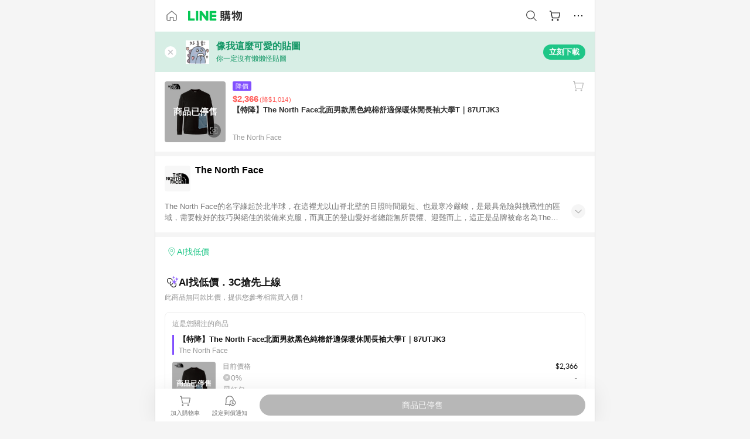

--- FILE ---
content_type: text/html;charset=utf-8
request_url: https://buy.line.me/product/910497/9522759
body_size: 14614
content:
<!DOCTYPE html><html  lang="zh-Hant" class="chrome"><head><meta charset="utf-8">
<meta name="viewport" content="width=device-width, initial-scale=1.0, maximum-scale=1.0, user-scalable=0, viewport-fit=cover">
<title>【特降】The North Face北面男款黑色純棉舒適保暖休閒長袖大學T｜87UTJK3推薦 | The North Face | LINE購物</title>
<link rel="preconnect" href="https://shopping.line-scdn.net">
<link rel="preconnect" href="https://obs.line-scdn.net">
<link rel="preconnect" href="https://buy-obs.line-scdn.net">
<link integrity="sha384-KDrliDC859zAzGCEdJJOgJ9ZBLc/xsjpJaWuY1hg9T1XZleMC1cNJhE2IhBPLxBl" rel="stylesheet" href="/assets/style.Dys5n7vO.css" crossorigin>
<link rel="preload" as="image" href="https://shopping.line-scdn.net/0h6A7xGXpjaW4KAXl0U9QWOVRcdR9idzB5dTlzTH1EKQx8MGZHNSJ6dkpmdQ4kY2ZTNAclc3B9Pw54QS1DaQcuY11qNz9CRnRqfQ9gYElmaQ5sTSxTfRd6WEoAcQ/w360">
<link integrity="sha384-iHGR7gARp2H7pCIAKPZ0YUbQnyHPVEQ9SJHLVM3v2+uzEgd9cSX9JjKkSOZrn7Dr" rel="modulepreload" as="script" crossorigin href="/assets/BI7Vy_pZ.js">
<link integrity="sha384-Ys1YGm9mu2qMzDZ859ZCksn7zbIkSeSI4D0vRK9/90Ihn0RvBEn0pDs8DStUE2Gh" rel="modulepreload" as="script" crossorigin href="/assets/Do4F0-NG.js">
<link integrity="sha384-MA5RdR9GvgRYad/CNZVaz2rqFjzn7YdSV+7h3M61NIgOmOZ17w7X1L+eZV3XmRzT" rel="modulepreload" as="script" crossorigin href="/assets/B07HPJeG.js">
<link integrity="sha384-MvXLyXHMOxwSrk/P1o/naPZMVrvEVQUrpuAaYM3SHrJPDa+cIuBhlOelZP4f89CX" rel="modulepreload" as="script" crossorigin href="/assets/BWNwemZE.js">
<link integrity="sha384-agcmZ5a0j5ZSHhaq9krhfCTCmhS1qv7Knqz/+ZIWAVzQCH+1A2HQYM1j76e9gjqp" rel="modulepreload" as="script" crossorigin href="/assets/CiUtDM5v.js">
<link integrity="sha384-3zjm11f7y9DTwGatl0Q16BLolzSUiHgWDsfQy0jxDRHNixNO9zDFLvH4KJfTvnLR" rel="modulepreload" as="script" crossorigin href="/assets/CiL_mgIt.js">
<link integrity="sha384-NCu5NGUjB5yXGSGe3zhSGQXON12M+hPZ7Grf/3SsRyahEF3jTx7KxuQ9jT+lRnGt" rel="modulepreload" as="script" crossorigin href="/assets/DPhfCF5K.js">
<link integrity="sha384-SmBwRayIFOtCNETAs64AcTyTE3a/DG7MC7P/eWFeChf7MoqdC0jy+eVJbCiwkkJ5" rel="modulepreload" as="script" crossorigin href="/assets/Bd7I6FTL.js">
<link integrity="sha384-kLkw+Wr5WOnHBCVI0TNDVBLovlzaddwJlGRJPAC6qaYh17o6/SK/EMgz9Uaq2kU8" rel="modulepreload" as="script" crossorigin href="/assets/CizXu28z.js">
<link integrity="sha384-EM/+MD8vUfFdk4mR7a11+1YFWJIMtInKiICSirpJWbu0Gm8PFPJGJ3uPjIvAjl5Y" rel="modulepreload" as="script" crossorigin href="/assets/A7pdzCvD.js">
<link integrity="sha384-lzyLDUKJMQ3SmGadVb+QQMAoXizXerCD8YULwr5a7koEq7x3eF09TuNikN6CvY35" rel="modulepreload" as="script" crossorigin href="/assets/Dqlm5zA6.js">
<link integrity="sha384-QcpbazEtImVulNucB6hPbHLqA36MR0+BxhYX3GY15D9wzSWZrj/izCOcXho+swSB" rel="modulepreload" as="script" crossorigin href="/assets/BE4ruJWJ.js">
<link integrity="sha384-BbWS7DcgBRkB73n2IgE2N5FAGmBRULeb1SgsLyD+Bi4LYLjUs5Ubc7n96bA+sqt+" rel="modulepreload" as="script" crossorigin href="/assets/BDgxR8av.js">
<link integrity="sha384-F85Xa+LiPmOQHfmQWKhAXI//6iZTArcngkzjdc/e29w2RRhdb8NsP4z+GGp2iO5g" rel="modulepreload" as="script" crossorigin href="/assets/DsapwRds.js">
<link integrity="sha384-LCHJ0523OxOVGGpl908Ixnrf5TcLAtZMotaMrPTRKPgcY4l7uyiYUIzgDoMSlnxQ" rel="modulepreload" as="script" crossorigin href="/assets/C-TyZOJk.js">
<link integrity="sha384-erKx05DLNCQ2mGjk0Pm7EGA/giwLmR7qBCVksGzxBGHK6JzEhusKeh6G5jhmuQmi" rel="modulepreload" as="script" crossorigin href="/assets/BoUqWhoH.js">
<link integrity="sha384-NeYvRE0hmILeXTuzICwyxlfg3xYc1+WHxiM6gJEDmQh86cc3MdgTwOeAvb+JdWQk" rel="modulepreload" as="script" crossorigin href="/assets/2lKONpe8.js">
<link integrity="sha384-qVIhI0OEV0G9CpfcqfQ6COdvX8xdF8+9fzA2SkB4l5UnzHQrzm8rV1Yp4b8b3/V8" rel="modulepreload" as="script" crossorigin href="/assets/DJ1aY2E8.js">
<link integrity="sha384-9yzcgkC3zhf7vNLzULBgANTilRlWqF4fS5uLjAFN9+jfPQ/0AV7p9vHwj1MTDni9" rel="modulepreload" as="script" crossorigin href="/assets/Bi2aD9_m.js">
<link integrity="sha384-r6nF9DT/U9XaRQG2f6GVdA/thL3kxrCs0ttRH+sJM/4+H7NukTaWhv0MxecDu4Ow" rel="modulepreload" as="script" crossorigin href="/assets/f4gKGs_8.js">
<link integrity="sha384-DzpbgdYURrBWvwFxZbYMRsbHvYrRSEYn7yGV1wEIESa2v6qP9MElwVPYNygDGZ0l" rel="modulepreload" as="script" crossorigin href="/assets/BsYulPPO.js">
<link integrity="sha384-p4xtRk2/B+dIgkTziPCILOhQErWpgUq9wMCDRfw9mT7E0a3Se7a3XwYEA3InTDSa" rel="modulepreload" as="script" crossorigin href="/assets/BhXQUknR.js">
<link integrity="sha384-GebTrFTXodOxoqWI863YpqekQcMT2i3MidYMQvsthR0PmOGM1Ax9BbsGx9tFZaVu" rel="modulepreload" as="script" crossorigin href="/assets/e9HbbkMT.js">
<link integrity="sha384-0lS2trNmoI2NcNTjKG5fjW15RAcQq5jYzb4EeDC8dyLEE2Qh/rleotmpQuRwaA3o" rel="modulepreload" as="script" crossorigin href="/assets/DJxI-uxq.js">
<link integrity="sha384-KmWLo6hWzVS/PSuQQWbjQrOu9EpJsaU6CkgnYVdoHz5qa5btGC2Ou644HECQCLux" rel="modulepreload" as="script" crossorigin href="/assets/bkyaXfwx.js">
<link integrity="sha384-ftRQIbou9ERz4gPYDBvJcsJXzDYdZEn0/wJ2MwEmkErRNfHXl+xC3HGu1y5tH8WD" rel="modulepreload" as="script" crossorigin href="/assets/Cs_5Y1Gp.js">
<link integrity="sha384-XhsVRS6NqRQjhvJ3IGRwnX2M0lbru+M9Jpw4KMcJETMu5Co4H8GO+G9++KIzwB58" rel="modulepreload" as="script" crossorigin href="/assets/BbeRj8oU.js">
<link integrity="sha384-tJ69ZMSvdmV6/0tipo68A5oSsEYvjTspT158xhLFM+jVCpVTqgXIfW7QtWNdhVBn" rel="modulepreload" as="script" crossorigin href="/assets/D1JZXn1C.js">
<script src="https://static.line-scdn.net/liff/edge/2/sdk.js" defer data-hid="liff"></script>
<link rel="prefetch" as="image" type="image/png" href="/assets/ico-AIPrice--light.DBIYnsEs.png">
<link rel="prefetch" as="image" type="image/png" href="/assets/ico-AIPrice--dark.C7eYdi9Z.png">
<link rel="prefetch" as="image" type="image/png" href="/assets/ico-social108-line.Kg5Ad751.png">
<link rel="prefetch" as="image" type="image/png" href="/assets/ico-social108-fb.t9leBe85.png">
<link rel="prefetch" as="image" type="image/png" href="/assets/ico-social108-url.k_GOwe6c.png">
<link rel="prefetch" as="image" type="image/svg+xml" href="/assets/ico-navbar-home--black.rvetcKm_.svg">
<link rel="prefetch" as="image" type="image/svg+xml" href="/assets/ico-glass.B9b_u7qf.svg">
<link rel="prefetch" as="image" type="image/svg+xml" href="/assets/ico-product-like--black.R8gay-KN.svg">
<link rel="prefetch" as="image" type="image/svg+xml" href="/assets/ico-clock.CRfZodhE.svg">
<link rel="prefetch" as="image" type="image/png" href="/assets/favorite_img1.Dpi7Wrpc.png">
<link rel="prefetch" as="image" type="image/png" href="/assets/img-shoppingCart.2pyXJ4-e.png">
<link rel="prefetch" as="image" type="image/svg+xml" href="/assets/loading.D9q3AnIC.svg">
<link rel="prefetch" as="image" type="image/svg+xml" href="/assets/loading_big.Cu1Hp-nL.svg">
<link rel="prefetch" as="image" type="image/svg+xml" href="/assets/loading_white.CPnzDYu_.svg">
<link rel="prefetch" as="image" type="image/svg+xml" href="/assets/loading_white_big.BWd4BJ3W.svg">
<link rel="prefetch" as="image" type="image/png" href="/assets/img-error.DwjqFPrn.png">
<link rel="prefetch" as="image" type="image/png" href="/assets/img-priceTrackerTutorial--step1.CCKIm-vN.png">
<link rel="prefetch" as="image" type="image/png" href="/assets/img-priceTrackerTutorial--step2.DYym_dnR.png">
<link rel="prefetch" as="image" type="image/png" href="/assets/img-priceTrackerTutorial--step3.BYe8Y216.png">
<link rel="prefetch" as="image" type="image/png" href="/assets/img-priceTrackerTutorial--step4.C4vthmjI.png">
<link rel="prefetch" as="image" type="image/png" href="/assets/img-tips-transferinfo.ElFsZNPa.png">
<link rel="prefetch" as="image" type="image/png" href="/assets/ico-tutorial-linepoints.DxmGtkDv.png">
<link rel="prefetch" as="image" type="image/png" href="/assets/ico-tutorial-lowprice.BY6GCV4e.png">
<link rel="prefetch" as="image" type="image/png" href="/assets/ico-tutorial-savemoney.DuUdrL5v.png">
<link rel="prefetch" as="image" type="image/png" href="/assets/ico-tutorial-benefit.T1eTBBAv.png">
<link rel="prefetch" as="image" type="image/png" href="/assets/img-linepoint-step1.BQkKHcGR.png">
<link rel="prefetch" as="image" type="image/png" href="/assets/img-linepoint-step2.DoDZehq4.png">
<link rel="prefetch" as="image" type="image/png" href="/assets/img-linepoint-step3.DqhkqNI8.png">
<link rel="prefetch" as="image" type="image/png" href="/assets/img-tutorial-angpauinfo.C691D31o.png">
<link rel="prefetch" as="image" type="image/png" href="/assets/img-angpau-step1.Choa-Nah.png">
<link rel="prefetch" as="image" type="image/png" href="/assets/img-angpau-step2.fOOUmOrQ.png">
<link rel="prefetch" as="image" type="image/png" href="/assets/img-angpau-step3.DXVOzogX.png">
<link rel="prefetch" as="image" type="image/png" href="/assets/img-angpau-step4.hBrkGnJz.png">
<link rel="prefetch" as="image" type="image/png" href="/assets/ico-tutorialHongbao.DGh0-HQ3.png">
<link rel="prefetch" as="image" type="image/png" href="/assets/img-tutorial-missioninfo.C-SATwqO.png">
<link rel="prefetch" as="image" type="image/png" href="/assets/ico-tutorialMission.DfTvKlPf.png">
<link rel="prefetch" as="image" type="image/png" href="/assets/img-tips-quota.VCNhqGxs.png">
<link rel="prefetch" as="image" type="image/png" href="/assets/img-tutorial-monthlybuyinfo.BOFEwRbW.png">
<link rel="prefetch" as="image" type="image/png" href="/assets/ico-tutorial-monthlybuyCart.qZCLjCL2.png">
<link rel="prefetch" as="image" type="image/png" href="/assets/ico-tutorial-monthlybuyCheck.CUtUT1Rq.png">
<link rel="prefetch" as="image" type="image/png" href="/assets/img-monthlybuy-step1.cqlPuECQ.png">
<link rel="prefetch" as="image" type="image/png" href="/assets/img-monthlybuy-step2.BDi3eOp1.png">
<link rel="prefetch" as="image" type="image/png" href="/assets/img-monthlybuy-step3.D7J2Pm6_.png">
<link rel="prefetch" as="image" type="image/png" href="/assets/img-monthlybuy-step4.D0_Dqac8.png">
<link rel="prefetch" as="image" type="image/png" href="/assets/ico-tutorialMonthlybuy.K1GCo0qF.png">
<link rel="prefetch" as="image" type="image/png" href="/assets/ico-tutorial-priviledge1.xvbEMEh0.png">
<link rel="prefetch" as="image" type="image/png" href="/assets/ico-tutorial-priviledge2.CCgQq_9g.png">
<link rel="prefetch" as="image" type="image/png" href="/assets/ico-tutorial-priviledge3.C4Z4uf-h.png">
<link rel="prefetch" as="image" type="image/png" href="/assets/ico-tutorial-priviledge4.DSyXnJ5T.png">
<link rel="prefetch" as="image" type="image/png" href="/assets/img-tutorial-passportinfo.BzBrDoPg.png">
<link rel="prefetch" as="image" type="image/png" href="/assets/ico-tutorialPassport.CKyw9_Hr.png">
<link rel="prefetch" as="image" type="image/svg+xml" href="/assets/img-unrecognizableProductDefault.CyRpUHyn.svg">
<link rel="prefetch" as="image" type="image/png" href="/assets/og_image.Dc0El0ue.png">
<link rel="prefetch" as="image" type="image/png" href="/assets/favicon-32x32.CERNqo6f.png">
<link rel="prefetch" as="image" type="image/png" href="/assets/favicon-16x16.DsIZ3wwF.png">
<link rel="prefetch" as="image" type="image/x-icon" href="/assets/favicon.CW2t5flA.ico">
<link rel="prefetch" as="image" type="image/png" href="/assets/apple-touch-icon.BVJpEzX5.png">
<link rel="prefetch" as="image" type="image/svg+xml" href="/assets/safari-pinned-tab.Bfe6lB9P.svg">
<link rel="prefetch" as="image" type="image/svg+xml" href="/assets/badge-parity.DoTzVVDB.svg">
<link rel="prefetch" as="image" type="image/svg+xml" href="/assets/badge-fresh.C0DVF-gn.svg">
<link rel="prefetch" as="image" type="image/svg+xml" href="/assets/badge-newStore.Cg1pHwnu.svg">
<link rel="prefetch" as="image" type="image/svg+xml" href="/assets/badge-ranking.Bk2qrM48.svg">
<link rel="prefetch" as="image" type="image/svg+xml" href="/assets/badge-rush.BTygeurn.svg">
<link rel="prefetch" as="image" type="image/svg+xml" href="/assets/badge-hotSearch.BNmm1d9W.svg">
<link rel="prefetch" as="image" type="image/svg+xml" href="/assets/badge-recommendation.CkDV9CeC.svg">
<link rel="prefetch" as="image" type="image/svg+xml" href="/assets/badge-showLowerPrice.VgEbcxW2.svg">
<link rel="prefetch" as="image" type="image/png" href="/assets/img-angpauCircle.zsfDvmnf.png">
<link rel="prefetch" as="image" type="image/svg+xml" href="/assets/ico-cameraWhite.cbbvGM-S.svg">
<link rel="prefetch" as="image" type="image/svg+xml" href="/assets/ico-cameraBlack.CADjTNYc.svg">
<link rel="prefetch" as="image" type="image/svg+xml" href="/assets/img-logo--colorful.D_usoKOi.svg">
<link rel="prefetch" as="image" type="image/svg+xml" href="/assets/ico-arrow--leftBlack.CnoHEo6X.svg">
<link rel="prefetch" as="image" type="image/svg+xml" href="/assets/ico-outlined-homepageBlack.D_Bu0PkT.svg">
<link rel="prefetch" as="image" type="image/svg+xml" href="/assets/ico-bell--black.rDjO1CtY.svg">
<link rel="prefetch" as="image" type="image/svg+xml" href="/assets/ico-cartDarkGray.B0_Zm9Er.svg">
<link rel="prefetch" as="image" type="image/svg+xml" href="/assets/ico-glassDeepGrey.4HBuXfpO.svg">
<link rel="prefetch" as="image" type="image/svg+xml" href="/assets/ico-menu--black.DIw2ISWO.svg">
<link rel="prefetch" as="image" type="image/svg+xml" href="/assets/ico-close--black.C0D_WCjI.svg">
<link rel="prefetch" as="image" type="image/svg+xml" href="/assets/ico-barcodeBlack.EMGqZUEa.svg">
<link rel="prefetch" as="image" type="image/svg+xml" href="/assets/img-logo--white.ws-OQZLF.svg">
<link rel="prefetch" as="image" type="image/svg+xml" href="/assets/ico-arrow--leftWhite2.DisqKg3Y.svg">
<link rel="prefetch" as="image" type="image/svg+xml" href="/assets/ico-outlined-homepageWhite.0N_nKCXb.svg">
<link rel="prefetch" as="image" type="image/svg+xml" href="/assets/ico-bell--white.As7mgZX1.svg">
<link rel="prefetch" as="image" type="image/svg+xml" href="/assets/ico-cart.BCosiCm-.svg">
<link rel="prefetch" as="image" type="image/svg+xml" href="/assets/ico-glassWhite.DjoHr4D6.svg">
<link rel="prefetch" as="image" type="image/svg+xml" href="/assets/ico-menu--white.D5XWMDLz.svg">
<link rel="prefetch" as="image" type="image/svg+xml" href="/assets/ico-close--white.BH9pt9aA.svg">
<link rel="prefetch" as="image" type="image/svg+xml" href="/assets/ico-barcodeWhite.9e_7wgQd.svg">
<link rel="prefetch" as="image" type="image/svg+xml" href="/assets/ico-close--button.DlQeO4mx.svg">
<link rel="prefetch" as="image" type="image/png" href="/assets/ico-goUp.9ngTY99_.png">
<link rel="prefetch" as="image" type="image/svg+xml" href="/assets/ico-navbar-home.pTdx6kH8.svg">
<link rel="prefetch" as="image" type="image/svg+xml" href="/assets/ico-navbar-homeOn.BXKY35o-.svg">
<link rel="prefetch" as="image" type="image/svg+xml" href="/assets/ico-navbar-brand.DSm8Mb_j.svg">
<link rel="prefetch" as="image" type="image/svg+xml" href="/assets/ico-navbar-brandOn.BGbRYYkS.svg">
<link rel="prefetch" as="image" type="image/svg+xml" href="/assets/ico-navbar-benefit.CVpFf2LJ.svg">
<link rel="prefetch" as="image" type="image/svg+xml" href="/assets/ico-navbar-benefitOn.CMjzQK5w.svg">
<link rel="prefetch" as="image" type="image/svg+xml" href="/assets/ico-navbar-special.Bv7eUmCf.svg">
<link rel="prefetch" as="image" type="image/svg+xml" href="/assets/ico-navbar-specialOn.CA8QWgEz.svg">
<link rel="prefetch" as="image" type="image/svg+xml" href="/assets/ico-navbar-account.D_JBbAaL.svg">
<link rel="prefetch" as="image" type="image/svg+xml" href="/assets/ico-navbar-accountOn.lN8Sl9dl.svg">
<link rel="prefetch" as="image" type="image/svg+xml" href="/assets/img-recommend.KMJbq0_8.svg">
<link rel="prefetch" as="image" type="image/svg+xml" href="/assets/img-totop.B59KCYmN.svg">
<link rel="prefetch" as="image" type="image/svg+xml" href="/assets/ico-arrow--left777777.CiUgt2Xu.svg">
<link rel="prefetch" as="image" type="image/png" href="/assets/ico-social50-line.BRshQTKT.png">
<link rel="prefetch" as="image" type="image/png" href="/assets/ico-social50-fb.BBsgz-Qv.png">
<link rel="prefetch" as="image" type="image/png" href="/assets/ico-social50-url.CMtwK1k1.png">
<link rel="prefetch" as="image" type="image/png" href="/assets/ico-social72-line.BEYufS0u.png">
<link rel="prefetch" as="image" type="image/png" href="/assets/ico-social72-fb.CngPcpDD.png">
<link rel="prefetch" as="image" type="image/png" href="/assets/ico-social72-url.BsnljhuG.png">
<link rel="prefetch" as="image" type="image/svg+xml" href="/assets/ico-ok.Bx9Y-ieW.svg">
<link rel="prefetch" as="image" type="image/svg+xml" href="/assets/ico-okOn.CVd3fBBN.svg">
<link rel="prefetch" as="image" type="image/svg+xml" href="/assets/ico-check-green.BLcA-ro-.svg">
<link rel="prefetch" as="image" type="image/png" href="/assets/favorite_bg.BuLA8s9V.png">
<link rel="prefetch" as="image" type="image/svg+xml" href="/assets/ico-checkedWhite.CSrkc97X.svg">
<link rel="prefetch" as="image" type="image/svg+xml" href="/assets/ico-checkedGray.Tvl1Ks0l.svg">
<link rel="prefetch" as="image" type="image/svg+xml" href="/assets/ico-loading--white.5G4YHqfR.svg">
<link rel="prefetch" as="image" type="image/svg+xml" href="/assets/ico-arrow--right.CNWSdj0U.svg">
<link rel="prefetch" as="image" type="image/svg+xml" href="/assets/ico-cartOrange.BJckGTg5.svg">
<link rel="prefetch" as="image" type="image/svg+xml" href="/assets/ico-shop--white.DULimFDL.svg">
<link rel="prefetch" as="image" type="image/png" href="/assets/img-AIpriceWithSpotLight.hjXHnhT5.png">
<link rel="prefetch" as="image" type="image/svg+xml" href="/assets/ico-calendarWhite.B-rHPhUf.svg">
<link rel="prefetch" as="image" type="image/svg+xml" href="/assets/ico-settingPriceAlertBell--white.CWhCFx-a.svg">
<link rel="prefetch" as="image" type="image/svg+xml" href="/assets/ico-arrow--rightGray.CoWdCWie.svg">
<link rel="prefetch" as="image" type="image/svg+xml" href="/assets/ico-point--green.C6QozQX8.svg">
<link rel="prefetch" as="image" type="image/svg+xml" href="/assets/ico-point--gray.CwT7ymaW.svg">
<link rel="prefetch" as="image" type="image/svg+xml" href="/assets/img-radarGreen.CN93xa6Z.svg">
<link rel="prefetch" as="image" type="image/svg+xml" href="/assets/ico-cancel--grey.y20wjKk9.svg">
<link rel="prefetch" as="image" type="image/svg+xml" href="/assets/ico-arrow--downGreen.DamuGg1d.svg">
<link rel="prefetch" as="image" type="image/svg+xml" href="/assets/ico-issueBlue.Cv_EvCnD.svg">
<link rel="prefetch" as="image" type="image/svg+xml" href="/assets/ico-settingPriceAlertBell--green.DGhGrK5M.svg">
<link rel="prefetch" as="image" type="image/svg+xml" href="/assets/ico-arrow--rightBlack.C_lxOHQh.svg">
<link rel="prefetch" as="image" type="image/svg+xml" href="/assets/ico-questionMarkGrey.EX5aKzhd.svg">
<link rel="prefetch" as="image" type="image/svg+xml" href="/assets/ico-point--white.DiQtpN6g.svg">
<link rel="prefetch" as="image" type="image/svg+xml" href="/assets/img-presentBox--green.TVcvGSjo.svg">
<link rel="prefetch" as="image" type="image/svg+xml" href="/assets/ico-exclamation-green.C22jQFzh.svg">
<link rel="prefetch" as="image" type="image/png" href="/assets/img-tutorial-newbuyerAngpau.IQc2VBXm.png">
<link rel="prefetch" as="image" type="image/png" href="/assets/ico-tutorial-newbuyerAngpau.BF2RphfN.png">
<link rel="prefetch" as="image" type="image/svg+xml" href="/assets/ico-arrow--downGreyLight.-PxCy2F4.svg">
<link rel="prefetch" as="image" type="image/png" href="/assets/img-tutorial-bannerLinepoint.DSRIAVpU.png">
<link rel="prefetch" as="image" type="image/svg+xml" href="/assets/ico-arrow--downGreyDeep.Dy_jgCzs.svg">
<link rel="prefetch" as="image" type="image/png" href="/assets/img-tutorialTopimg.BVwuYd1V.png">
<link rel="prefetch" as="image" type="image/svg+xml" href="/assets/ico-photo000000.5FvFntbr.svg">
<link rel="prefetch" as="image" type="image/svg+xml" href="/assets/ico-pen000000.DBRHNis3.svg">
<link rel="prefetch" as="image" type="image/svg+xml" href="/assets/ico-tag000000.Denfp1DR.svg">
<link rel="prefetch" as="image" type="image/svg+xml" href="/assets/ico-dollar000000.BBxnChPV.svg">
<link rel="prefetch" as="image" type="image/svg+xml" href="/assets/ico-cancelWhiteA20.6tHz8eS3.svg">
<link rel="prefetch" as="image" type="image/svg+xml" href="/assets/ico-trashCanRed.DFMeqfHR.svg">
<link rel="prefetch" as="image" type="image/svg+xml" href="/assets/ico-arrow--down111111bold.DB1gtSeb.svg">
<link rel="prefetch" as="image" type="image/svg+xml" href="/assets/ico-exclamationMarkGrey.CEgQ3w61.svg">
<link rel="prefetch" as="image" type="image/svg+xml" href="/assets/ico-creditCard.MO3Wkm5M.svg">
<link rel="prefetch" as="image" type="image/svg+xml" href="/assets/ico-user.D7s6ESw9.svg">
<link rel="prefetch" as="image" type="image/svg+xml" href="/assets/ico-coinBlack.Ct9QrHk9.svg">
<link rel="prefetch" as="image" type="image/svg+xml" href="/assets/ico-couponPercentage.CIm48I56.svg">
<link rel="prefetch" as="image" type="image/svg+xml" href="/assets/ico-signIn.RQuDDcX3.svg">
<link rel="prefetch" as="image" type="image/svg+xml" href="/assets/ico-lineDelima._tfoT26-.svg">
<link rel="prefetch" as="image" type="image/svg+xml" href="/assets/ico-creditCardWhite.BkVg_c6S.svg">
<link rel="prefetch" as="image" type="image/svg+xml" href="/assets/ico-userWhite.IJSphSZp.svg">
<link rel="prefetch" as="image" type="image/svg+xml" href="/assets/ico-coinWhite.t-RxNaGa.svg">
<link rel="prefetch" as="image" type="image/svg+xml" href="/assets/ico-couponPercentageWhite.CD6BGOfi.svg">
<link rel="prefetch" as="image" type="image/svg+xml" href="/assets/ico-signInWhite.EeTUhtJC.svg">
<link rel="prefetch" as="image" type="image/svg+xml" href="/assets/ico-lineDelimaWhite.Y-PHdCqD.svg">
<link rel="prefetch" as="image" type="image/svg+xml" href="/assets/ico-uploadImage1EC687.DaaQVrkB.svg">
<link rel="prefetch" as="image" type="image/svg+xml" href="/assets/img-loading.DAd8vyWK.svg">
<link rel="prefetch" as="image" type="image/png" href="/assets/bg-hotSearch-right.DrLYAb6T.png">
<link rel="prefetch" as="image" type="image/png" href="/assets/bg-hotSearch-left.BPZujni4.png">
<link rel="prefetch" as="script" crossorigin href="/assets/Bmh3QPkt.js">
<link rel="prefetch" as="script" crossorigin href="/assets/n6hOqlhd.js">
<link rel="prefetch" as="script" crossorigin href="/assets/3pGJILxs.js">
<link rel="prefetch" as="script" crossorigin href="/assets/CQNmDMFu.js">
<link rel="prefetch" as="script" crossorigin href="/assets/DChA2ifM.js">
<link rel="prefetch" as="script" crossorigin href="/assets/BXZcsJlh.js">
<link rel="prefetch" as="script" crossorigin href="/assets/Z5AxJx8i.js">
<link rel="prefetch" as="script" crossorigin href="/assets/DObM0e9K.js">
<link rel="prefetch" as="script" crossorigin href="/assets/CbsIVIoM.js">
<link rel="prefetch" as="script" crossorigin href="/assets/D2W_wcsY.js">
<link rel="prefetch" as="script" crossorigin href="/assets/DMWZWers.js">
<link rel="prefetch" as="image" type="image/svg+xml" href="/assets/ico-navbar-categoryOn.BT6ruzlk.svg">
<link rel="prefetch" as="image" type="image/svg+xml" href="/assets/img-angpau.FmLdLkvD.svg">
<link rel="prefetch" as="image" type="image/svg+xml" href="/assets/img-lowerPriceText.B9sycJ2j.svg">
<link rel="prefetch" as="image" type="image/svg+xml" href="/assets/ico-rewardMission.CqGtjBsp.svg">
<link rel="prefetch" as="image" type="image/svg+xml" href="/assets/img-allFullStamp.BKwEGvce.svg">
<link rel="prefetch" as="image" type="image/png" href="/assets/badge-bestTiming.CXJDr1_1.png">
<link rel="prefetch" as="image" type="image/svg+xml" href="/assets/ico-bell--grey.CVZtyURQ.svg">
<link rel="prefetch" as="image" type="image/svg+xml" href="/assets/ico-bell--green.BjLIXZQX.svg">
<link rel="prefetch" as="image" type="image/gif" href="/assets/img-badgeBg.GFu2V2pV.gif">
<link rel="prefetch" as="image" type="image/png" href="/assets/ico-entryAngpau.BY7xqj1H.png">
<link rel="prefetch" as="image" type="image/png" href="/assets/ico-entryFirstTimerBuy.CSKtfg0q.png">
<link rel="prefetch" as="image" type="image/png" href="/assets/ico-entryRegularShopping.iBG3AS9F.png">
<link rel="prefetch" as="image" type="image/png" href="/assets/rank_1.DGWx_WX6.png">
<link rel="prefetch" as="image" type="image/png" href="/assets/rank_2.BZoQ1Ylf.png">
<link rel="prefetch" as="image" type="image/png" href="/assets/rank_3.D4miq1ro.png">
<link rel="prefetch" as="image" type="image/png" href="/assets/rank_4.CZlnCNsm.png">
<link rel="prefetch" as="image" type="image/png" href="/assets/rank_5.CHTRhhzc.png">
<link rel="prefetch" as="image" type="image/png" href="/assets/rank_6.xT_aAa5U.png">
<link rel="prefetch" as="image" type="image/png" href="/assets/rank_7.BhBPxHHN.png">
<link rel="prefetch" as="image" type="image/png" href="/assets/rank_8.BWY3qQi4.png">
<link rel="prefetch" as="image" type="image/png" href="/assets/rank_9.CX4IY0_P.png">
<link rel="prefetch" as="image" type="image/png" href="/assets/rank_10.ByWKecS-.png">
<link rel="prefetch" as="image" type="image/png" href="/assets/badge-waitBePaid.D6A37hwP.png">
<link rel="prefetch" as="image" type="image/svg+xml" href="/assets/badge-commercial.DH5N_pEF.svg">
<link rel="prefetch" as="image" type="image/svg+xml" href="/assets/ico-fire.DUEfKXq5.svg">
<link rel="prefetch" as="image" type="image/png" href="/assets/ico-cart-like--heartbeat.BhSG233-.png">
<link rel="prefetch" as="image" type="image/png" href="/assets/ico-product-like--heartbeat.DLzkncHw.png">
<link rel="prefetch" as="image" type="image/svg+xml" href="/assets/ico-product-like.xTa1aUAx.svg">
<link rel="prefetch" as="image" type="image/svg+xml" href="/assets/ico-product-liked.CuLQs_Nv.svg">
<link rel="prefetch" as="image" type="image/svg+xml" href="/assets/ico-product-like--white.D0MeNH-k.svg">
<link rel="prefetch" as="image" type="image/svg+xml" href="/assets/ico-cartGray.CWkBJ-Sp.svg">
<link rel="prefetch" as="image" type="image/svg+xml" href="/assets/ico-cartBlack--bottom.BUej1hUO.svg">
<link rel="prefetch" as="image" type="image/svg+xml" href="/assets/ico-cartOrange--bottom.B5ZBhwRt.svg">
<link rel="prefetch" as="image" type="image/svg+xml" href="/assets/badge-store--boxType.B9MdYrIc.svg">
<link rel="prefetch" as="image" type="image/svg+xml" href="/assets/badge-store.BxS3T5LF.svg">
<link rel="prefetch" as="image" type="image/svg+xml" href="/assets/badge-gift--boxType.D_d51sJ0.svg">
<link rel="prefetch" as="image" type="image/svg+xml" href="/assets/badge-gift.S-K2wspb.svg">
<link rel="prefetch" as="image" type="image/svg+xml" href="/assets/ico-shoppingLens.oyB_I5Qj.svg">
<link rel="prefetch" as="image" type="image/svg+xml" href="/assets/ico-share.C3pSXDao.svg">
<link rel="prefetch" as="image" type="image/svg+xml" href="/assets/ico-addFriend.Ums4xyGk.svg">
<link rel="prefetch" as="image" type="image/svg+xml" href="/assets/ico-settingPriceAlertBell--grey.8YI4mhGV.svg">
<link rel="prefetch" as="image" type="image/svg+xml" href="/assets/ico-editPriceAlertBell--green.yx0w76OW.svg">
<link rel="prefetch" as="image" type="image/svg+xml" href="/assets/badge-direct.-_MmXx0U.svg">
<link rel="prefetch" as="image" type="image/svg+xml" href="/assets/line_payWhite.CeF-mufA.svg">
<link rel="prefetch" as="image" type="image/svg+xml" href="/assets/line_loginWhite.ChpHW_Sp.svg">
<link rel="prefetch" as="image" type="image/svg+xml" href="/assets/line_pointWhite.Bv3Y4AZB.svg">
<link rel="prefetch" as="image" type="image/svg+xml" href="/assets/ico-ai.BbwD8uvP.svg">
<link rel="prefetch" as="image" type="image/svg+xml" href="/assets/ico-point--grey.Dg8b4yyB.svg">
<link rel="prefetch" as="image" type="image/svg+xml" href="/assets/ico-angpau.T5T0hVop.svg">
<link rel="prefetch" as="image" type="image/svg+xml" href="/assets/ico-angpauMonochrome.DhKf0X6A.svg">
<link rel="prefetch" as="image" type="image/png" href="/assets/img-bestPriceBadge--short.Cc856gG1.png">
<link rel="prefetch" as="image" type="image/png" href="/assets/img-bestPriceBadge.fRPGm0dd.png">
<link rel="prefetch" as="image" type="image/png" href="/assets/ico-ai.ZVJ4hbF3.png">
<link rel="prefetch" as="image" type="image/svg+xml" href="/assets/ico-checkedGreen--bold.DzVb0O_a.svg">
<link rel="prefetch" as="image" type="image/svg+xml" href="/assets/ico-arrow--downWhite.CbCo2gZi.svg">
<link rel="prefetch" as="image" type="image/svg+xml" href="/assets/ico-landmarkWhite.DxGMDzlf.svg">
<link rel="prefetch" as="image" type="image/svg+xml" href="/assets/ico-landmarkGreen.C0v04Ctn.svg">
<link rel="prefetch" as="image" type="image/svg+xml" href="/assets/ico-landmarkBlue.CwEOCby7.svg">
<link rel="prefetch" as="image" type="image/svg+xml" href="/assets/ico-arrow--downBlue.C20Tikic.svg">
<link rel="prefetch" as="image" type="image/svg+xml" href="/assets/ico-arrow--rightGrayBold.D4AV8bOv.svg">
<link rel="prefetch" as="image" type="image/svg+xml" href="/assets/badge-media.BplkG1D_.svg">
<link rel="prefetch" as="image" type="image/svg+xml" href="/assets/badge-popular.B5YAjv1y.svg">
<link rel="prefetch" as="image" type="image/svg+xml" href="/assets/ico-eye--gray.BrDiTyri.svg">
<script data-hid="APOLLO_STATE">window.__APOLLO_STATE__ = {"ROOT_QUERY":{"__typename":"Query","activeOMOEvent":null,"clientConfig":{"__typename":"ClientConfig","enableExtensionPage":true,"disableGoogleSearch":false,"enableGA4EventToApp":false,"enableBestPriceFinderPage":true},"seoSettings({\"path\":\"https://buy.line.me/product/910497/9522759\"})":{"__typename":"SeoSettings","meta":null,"footer":null},"activeRedEnvelopeSearchKeyword":{"__typename":"ActiveRedEnvelopeSearchKeyword","activeKeywords":[{"__typename":"RedEnvelopeSearchKeyword","keyword":"LG洗脫烘","product":{"__typename":"Product","imageUrl":"https://shopping.line-scdn.net/0hd6ZxPuS0OxlnASqka6tETj9cJ2gPd2IOGDkhOxBEe3sRMDkwBwQ0AwlbZXwsTjQxLQc_FCBqLkgscDowAwx1HiRhOXwvMDUkWD4tAyQFIXssOH0nWDUyBB5bbVU6","priceDifference":2000,"calculatedPoint":1200,"merchant":{"__typename":"ConciseMerchant","shopId":436,"vendorType":null}}},{"__typename":"RedEnvelopeSearchKeyword","keyword":"冷凍櫃","product":{"__typename":"Product","imageUrl":"https://shopping.line-scdn.net/0h6qBAxmvfaV5_OHiEWGkWCSFldS8XTjBJAABzfAh9KTwJCWt3HD0lR1lbaT0JUmVjHz1lQwVEPz4NeC1zHD4uUyhTNw83f3FgJgdjajNPfj0ZaGVjCC56aD85cQ","priceDifference":15000,"calculatedPoint":1200,"merchant":{"__typename":"ConciseMerchant","shopId":436,"vendorType":null}}},{"__typename":"RedEnvelopeSearchKeyword","keyword":"蒸氣滾筒洗衣機","product":{"__typename":"Product","imageUrl":"https://shopping.line-scdn.net/0htsmK9elDK1xQMjoSwWVUCwhvNy04RHJLLwoxfid3az4mAyl1bys5RgBOPj4bQydiMzdnRT1ZPg0bQyp1ND9lWxNSKTkYAyVhNzxmbxBRNAQ2cid0GgYiQSlofRAN","priceDifference":22101,"calculatedPoint":1200,"merchant":{"__typename":"ConciseMerchant","shopId":436,"vendorType":null}}}],"defaultRedEnvelopeSettingId":null,"totalCountOfReceivedUsers":529,"ctaLink":"https://event.line.me/campaign/450a9418-142c-422c-b9c2-bbefab286293#keyword"},"promotionBanners":[{"__typename":"PromotionBannerInfo","displayPage":"ARTICLE_PAGE","imageUrl":"https://buy-obs.line-scdn.net/0hcwBKwgQaPFh_MiMOY0hDDyJmMDgAHCdaFgwjIAhpYy0tSR8LPB8UdwptCWktZwdGPyYYdTtUIy4tWhAPIjITYg9XYyECWR9GPAguZyVXAmkAdClIOAgpNiZC","title":"像我這麼可愛的貼圖","subtitle":"你一定沒有懶懶怪貼圖","buttonText":"立刻下載","buttonUrl":"https://buy.line.me/content/lineshoppingapp/"},{"__typename":"PromotionBannerInfo","displayPage":"VIDEO_PAGE","imageUrl":"https://buy-obs.line-scdn.net/0hcwBKwgQaPFh_MiMOY0hDDyJmMDgAHCdaFgwjIAhpYy0tSR8LPB8UdwptCWktZwdGPyYYdTtUIy4tWhAPIjITYg9XYyECWR9GPAguZyVXAmkAdClIOAgpNiZC","title":"像我這麼可愛的貼圖","subtitle":"你一定沒有懶懶怪貼圖","buttonText":"立刻下載","buttonUrl":"https://buy.line.me/content/lineshoppingapp/"},{"__typename":"PromotionBannerInfo","displayPage":"PARTNER_PAGE","imageUrl":"https://buy-obs.line-scdn.net/0hcwBKwgQaPFh_MiMOY0hDDyJmMDgAHCdaFgwjIAhpYy0tSR8LPB8UdwptCWktZwdGPyYYdTtUIy4tWhAPIjITYg9XYyECWR9GPAguZyVXAmkAdClIOAgpNiZC","title":"像我這麼可愛的貼圖","subtitle":"你一定沒有懶懶怪貼圖","buttonText":"立刻下載","buttonUrl":"https://buy.line.me/content/lineshoppingapp/"},{"__typename":"PromotionBannerInfo","displayPage":"PRODUCT_PAGE","imageUrl":"https://buy-obs.line-scdn.net/0hcwBKwgQaPFh_MiMOY0hDDyJmMDgAHCdaFgwjIAhpYy0tSR8LPB8UdwptCWktZwdGPyYYdTtUIy4tWhAPIjITYg9XYyECWR9GPAguZyVXAmkAdClIOAgpNiZC","title":"像我這麼可愛的貼圖","subtitle":"你一定沒有懶懶怪貼圖","buttonText":"立刻下載","buttonUrl":"https://buy.line.me/content/lineshoppingapp/"},{"__typename":"PromotionBannerInfo","displayPage":"PRICE_PAGE","imageUrl":"https://buy-obs.line-scdn.net/0hcwBKwgQaPFh_MiMOY0hDDyJmMDgAHCdaFgwjIAhpYy0tSR8LPB8UdwptCWktZwdGPyYYdTtUIy4tWhAPIjITYg9XYyECWR9GPAguZyVXAmkAdClIOAgpNiZC","title":"像我這麼可愛的貼圖","subtitle":"你一定沒有懶懶怪貼圖","buttonText":"立刻下載","buttonUrl":"https://buy.line.me/content/lineshoppingapp/"}],"product({\"shopId\":910497,\"shopProductId\":\"9522759\"})":{"__typename":"Product","id":"910497/9522759","shopProductId":"9522759","description":"貨號：NF0A87UTJK31","url":"https://buy.line.me/product/910497/9522759","outlinkUrl":"https://buy.line.me/t/?data=[base64]","name":"【特降】The North Face北面男款黑色純棉舒適保暖休閒長袖大學T｜87UTJK3","imageUrl":"https://shopping.line-scdn.net/0h6A7xGXpjaW4KAXl0U9QWOVRcdR9idzB5dTlzTH1EKQx8MGZHNSJ6dkpmdQ4kY2ZTNAclc3B9Pw54QS1DaQcuY11qNz9CRnRqfQ9gYElmaQ5sTSxTfRd6WEoAcQ","discount":0.3,"price":3380,"specialPrice":2366,"point":{"__typename":"Point","amount":15,"eventMessage":"","bonusAmountForApp":null,"calculatedAmount":15},"calculatedPoint({\"ignoreShowEstimatedPoint\":true})":300,"status":"DISCONTINUED","relatedComparisonId":null,"lowPriceType":null,"priceDifference":null,"priceChart":null,"categoryInfo":[],"rewardCountdownEndTime":1765987199000,"similarHybridProducts({\"limit\":30})":[],"sameCategoryHybridProducts({\"limit\":30})":[],"merchantDetail":{"__typename":"Merchant","merchantId":880045380827,"shopId":910497,"name":"The North Face","url":"https://buy.line.me/u/partner/880045380827","imageUrl":"https://buy-obs.line-scdn.net/0hgYrgHw6wOHZPHiZDYIxHIRJKNBYwMCN0JiAnDjhFZwMdVxh8GCMAUwF4LwUKcQslIQocWwt4JwAddhQhEh4XTD97Zw8yWBhjIw5-EAJ4NA0KSw9mCCQtGBZu","description":"The North Face的名字緣起於北半球，在這裡尤以山脊北壁的日照時間最短、也最寒冷嚴峻，是最具危險與挑戰性的區域，需要較好的技巧與絕佳的裝備來克服，而真正的登山愛好者總能無所畏懼、迎難而上，這正是品牌被命名為The North Face的原因，“探索永不停止Never Stop Exploring”也成為品牌永恆的精神口號。\n\nThe North Face自1966年由兩位熱愛登山的年輕登山者在美西舊金山創立至今50年，始終以最先進的技術投入設計，生產專業戶外服飾與配備。在全球市場上，The North Face永遠都是成功登頂者、世界性探險隊、極限運動選手、極地探險家的首選，品牌在1976年便成立了品質控制實驗室，專門用於材料測試，研發適合不同戶外環境、滿足各類需求的材質及面料；並且每一件產品都需要經過嚴格的運動員實地測試、精進設計，至今，The North Face代表著的不僅只是優良的裝備，更是人們走出戶外或是從事惡劣苛刻的戶外探險時的最佳夥伴。\n\n憑藉對戶外運動的熱愛和極致的探索精神，The North Face不斷追求設計與性能的極限，透過不斷的科技創新，提供更舒適安全的戶外裝備，讓每一位生命中充滿理想、熱血的探險家與戶外愛好者，盡情的挑戰自我的極限；歷經跨越五十年的傳承發展，The North Face探索故事仍在續寫。\n\n","linePay":false,"lineLogin":false,"lineBadge":false,"displayPoints":[15],"showPointAmount":true,"showEstimatedPoint":true,"vendorType":"INTERNATIONAL_BRAND"},"catalogDescription":null,"productType":"normal"}}}</script>
<meta property="og:site_name" content="LINE購物">
<meta property="og:url" content="https://buy.line.me/product/910497/9522759">
<meta property="twitter:site" content="LINE購物">
<meta property="twitter:creator" content="LINE購物">
<meta name="apple-mobile-web-app-capable" content="yes">
<meta name="mobile-web-app-capable" content="yes">
<meta name="apple-mobile-web-app-status-bar-style" content="black-translucent">
<meta name="apple-mobile-web-app-title" content="LINE購物">
<meta name="application-name" content="LINE購物">
<meta name="msapplication-TileColor" content="#1ec587">
<meta name="format-detection" content="telephone=no">
<meta name="line-shopping:build" content="release-2546_1-13d1814a">
<meta property="og:title" content="【特降】The North Face北面男款黑色純棉舒適保暖休閒長袖大學T｜87UTJK3推薦 | The North Face | LINE購物">
<meta property="twitter:title" content="【特降】The North Face北面男款黑色純棉舒適保暖休閒長袖大學T｜87UTJK3推薦 | The North Face | LINE購物">
<meta name="description" content="【特降】The North Face北面男款黑色純棉舒適保暖休閒長袖大學T｜87UTJK3哪裡買？LINE購物幫你貨比800家，提供The North Face惠價格、歷史低價、LINE POINTS點數回饋，與其他賣場的同款比價資訊！關於商品資訊貨號：NF0A87UTJK31...">
<meta property="og:description" content="【特降】The North Face北面男款黑色純棉舒適保暖休閒長袖大學T｜87UTJK3哪裡買？LINE購物幫你貨比800家，提供The North Face惠價格、歷史低價、LINE POINTS點數回饋，與其他賣場的同款比價資訊！關於商品資訊貨號：NF0A87UTJK31...">
<meta property="twitter:description" content="【特降】The North Face北面男款黑色純棉舒適保暖休閒長袖大學T｜87UTJK3哪裡買？LINE購物幫你貨比800家，提供The North Face惠價格、歷史低價、LINE POINTS點數回饋，與其他賣場的同款比價資訊！關於商品資訊貨號：NF0A87UTJK31...">
<meta property="og:image" content="https://shopping.line-scdn.net/0h6A7xGXpjaW4KAXl0U9QWOVRcdR9idzB5dTlzTH1EKQx8MGZHNSJ6dkpmdQ4kY2ZTNAclc3B9Pw54QS1DaQcuY11qNz9CRnRqfQ9gYElmaQ5sTSxTfRd6WEoAcQ">
<meta property="twitter:image" content="https://shopping.line-scdn.net/0h6A7xGXpjaW4KAXl0U9QWOVRcdR9idzB5dTlzTH1EKQx8MGZHNSJ6dkpmdQ4kY2ZTNAclc3B9Pw54QS1DaQcuY11qNz9CRnRqfQ9gYElmaQ5sTSxTfRd6WEoAcQ">
<link rel="icon" type="image/png" sizes="32x32" href="/assets/favicon-32x32.CERNqo6f.png">
<link rel="icon" type="image/png" sizes="16x16" href="/assets/favicon-16x16.DsIZ3wwF.png">
<link rel="favicon" href="/assets/favicon.CW2t5flA.ico">
<link rel="apple-touch-icon" href="/assets/apple-touch-icon.BVJpEzX5.png">
<link rel="mask-icon" color="#1ec587" href="/assets/safari-pinned-tab.Bfe6lB9P.svg">
<link rel="shortcut icon" href="/assets/favicon.CW2t5flA.ico">
<link rel="canonical" href="https://buy.line.me/product/910497/9522759">
<noscript data-hid="ldp_noscript"><img height="1" width="1" style="display:none" src="https://tr.line.me/tag.gif?c_t=lap&t_id=914e837b-4ec7-47f1-97be-1f6c6fa60847&e=pv&noscript=1"></noscript>
<script type="application/ld+json" data-hid="ld+json">[{"@context":"http://schema.org/","@type":"Product","name":"【特降】The North Face北面男款黑色純棉舒適保暖休閒長袖大學T｜87UTJK3","url":"https://buy.line.me/product/910497/9522759","productID":"9522759","image":"https://shopping.line-scdn.net/0h6A7xGXpjaW4KAXl0U9QWOVRcdR9idzB5dTlzTH1EKQx8MGZHNSJ6dkpmdQ4kY2ZTNAclc3B9Pw54QS1DaQcuY11qNz9CRnRqfQ9gYElmaQ5sTSxTfRd6WEoAcQ","offers":{"@type":"AggregateOffer","priceCurrency":"TWD","price":3380,"offerCount":1014,"seller":{"@context":"http://schema.org","@type":"Organization","name":"The North Face","url":"https://buy.line.me/u/partner/880045380827","image":"https://buy-obs.line-scdn.net/0hgYrgHw6wOHZPHiZDYIxHIRJKNBYwMCN0JiAnDjhFZwMdVxh8GCMAUwF4LwUKcQslIQocWwt4JwAddhQhEh4XTD97Zw8yWBhjIw5-EAJ4NA0KSw9mCCQtGBZu"}}},{"@context":"http://schema.org/","@type":"BreadcrumbList","itemListElement":[{"@type":"ListItem","position":1,"item":"https://buy.line.me/product/910497/9522759","name":"【特降】The North Face北面男款黑色純棉舒適保暖休閒長袖大學T｜87UTJK3"}]}]</script>
<script integrity="sha384-iHGR7gARp2H7pCIAKPZ0YUbQnyHPVEQ9SJHLVM3v2+uzEgd9cSX9JjKkSOZrn7Dr" type="module" src="/assets/BI7Vy_pZ.js" crossorigin></script></head><body><div id="__nuxt"><!--[--><div id="app" class="" style="--titlebar-height:54px;--fixed-footer-height:0px;--event-theme-color:#303030;"><header class="titleBar titleBar--dark" style="--background-color:white;--animation-progress:0;"><div class="titleBar-upperLayer"><div class="titleBar-leftArea"><span class="titleBar-homeButton"><span></span></span><a href="/" class="titleBar-logo"><!--[--><!--]--></a></div><div class="titleBar-rightArea"><span class="hide titleBar-notificationButton"><span></span><!----></span><span class="titleBar-searchButton"><span></span></span><span class="titleBar-cartButton"><span></span><!----></span><span class="titleBar-menuButton"><span></span></span><!----></div></div><div style="display:none;" class="titleBar-lowerLayer"><div class="titleBar-searchBoxArea"><span class="hide titleBar-barcodeButton"><span></span></span><div class="searchBox searchBox--dark ffLens titleBar-searchBox" style="--background-color:white;"><div class="searchBox-content"><div class="searchBox-wrapper" style="--active-index:0;" data-active-index="NaN"><!--[--><!--]--></div></div><a href="/s" class="searchBox-button"><!--[--><span>搜尋</span><!----><!--]--></a></div><span class="titleBar-searchButton--alternative"><span></span></span><label class="btnCamera--black"><span class="btnCamera-ico-camera"></span></label><!----></div></div></header><a href="https://buy.line.me/content/lineshoppingapp/" class="appPromotionBanner app-appPromotionBanner"><!--[--><span class="appPromotionBanner-closeButton"></span><span class="appPromotionBanner-image"><img class="responsiveImg" alt="promotionBanner image" src="https://buy-obs.line-scdn.net/0hcwBKwgQaPFh_MiMOY0hDDyJmMDgAHCdaFgwjIAhpYy0tSR8LPB8UdwptCWktZwdGPyYYdTtUIy4tWhAPIjITYg9XYyECWR9GPAguZyVXAmkAdClIOAgpNiZC"></span><span class="appPromotionBanner-info"><div class="appPromotionBanner-title">像我這麼可愛的貼圖</div><div class="appPromotionBanner-description">你一定沒有懶懶怪貼圖</div></span><span class="appPromotionBanner-button">立刻下載</span><!--]--></a><div class="app-pageContent"><main><div class="productPageContent wrap--topBar"><div class="productPageContent-top"><div aria-label="商品資訊" class="productInfo"><div class="productInfo-intro"><div class="productInfo-image"><div class="productInfo-img"><img class="objectFitImg" src="https://shopping.line-scdn.net/0h6A7xGXpjaW4KAXl0U9QWOVRcdR9idzB5dTlzTH1EKQx8MGZHNSJ6dkpmdQ4kY2ZTNAclc3B9Pw54QS1DaQcuY11qNz9CRnRqfQ9gYElmaQ5sTSxTfRd6WEoAcQ/w360" alt="【特降】The North Face北面男款黑色純棉舒適保暖休閒長袖大學T｜87UTJK3" aria-label="【特降】The North Face北面男款黑色純棉舒適保暖休閒長袖大學T｜87UTJK3"><div class="lensButton productInfo-lensBtn" aria-label="智慧圖片搜尋"><div class="lensButton-text">找相似</div><div class="lensButton-icon"></div></div></div><div class="productInfo-soldOut">商品已停售</div></div><div class="productInfo-content"><div class="priceV2 priceV2--purple"><div class="priceV2-top"><div class="priceV2-badge"><span class="tinyFont">降價</span></div><!----></div><div class="priceV2-bottom"><span class="priceV2-price" aria-label="價格">$2,366</span><span class="priceV2-message"><span aria-label="降$1,014" class="tinyFont">(降$1,014)</span></span></div></div><h1 class="productInfo-name" aria-label="【特降】The North Face北面男款黑色純棉舒適保暖休閒長袖大學T｜87UTJK3">【特降】The North Face北面男款黑色純棉舒適保暖休閒長袖大學T｜87UTJK3</h1><div class="productInfo-bottom"><div class="productInfo-text" aria-label="商店">The North Face</div><!----></div><div class="productInfo-favoriteButton"><span class="ico-cart btnFavorite" aria-label="收藏按鈕：點擊後可將本頁加入收藏列表。"><!----></span></div></div></div></div><!----><!----><!----><div class="shopInfo" data-v-4cbbccd5><a href="https://buy.line.me/u/partner/880045380827" class="shopInfo-header" data-v-4cbbccd5><!--[--><div class="shopInfo-merchantImg" data-v-4cbbccd5><img class="responsiveImg" src="https://buy-obs.line-scdn.net/0hgYrgHw6wOHZPHiZDYIxHIRJKNBYwMCN0JiAnDjhFZwMdVxh8GCMAUwF4LwUKcQslIQocWwt4JwAddhQhEh4XTD97Zw8yWBhjIw5-EAJ4NA0KSw9mCCQtGBZu/w360" alt="The North Face" data-v-4cbbccd5></div><div class="shopInfo-detail" data-v-4cbbccd5><h3 class="shopInfo-title" data-v-4cbbccd5>The North Face</h3><div class="shopInfo-badge" data-v-4cbbccd5><!----><!----><!----><span class="shopInfo-badge--points" data-v-4cbbccd5></span></div></div><!--]--></a><div class="shopInfo-content" aria-label="商店資訊" data-v-4cbbccd5><div class="shopInfo-expandBtn" aria-label="點擊展開全部內容" data-v-4cbbccd5><span class="shopInfo-iconArrow shopInfo-iconArrow--down" data-v-4cbbccd5></span></div><section class="shopInfo-description" data-v-4cbbccd5>The North Face的名字緣起於北半球，在這裡尤以山脊北壁的日照時間最短、也最寒冷嚴峻，是最具危險與挑戰性的區域，需要較好的技巧與絕佳的裝備來克服，而真正的登山愛好者總能無所畏懼、迎難而上，這正是品牌被命名為The North Face的原因，“探索永不停止Never Stop Exploring”也成為品牌永恆的精神口號。

The North Face自1966年由兩位熱愛登山的年輕登山者在美西舊金山創立至今50年，始終以最先進的技術投入設計，生產專業戶外服飾與配備。在全球市場上，The North Face永遠都是成功登頂者、世界性探險隊、極限運動選手、極地探險家的首選，品牌在1976年便成立了品質控制實驗室，專門用於材料測試，研發適合不同戶外環境、滿足各類需求的材質及面料；並且每一件產品都需要經過嚴格的運動員實地測試、精進設計，至今，The North Face代表著的不僅只是優良的裝備，更是人們走出戶外或是從事惡劣苛刻的戶外探險時的最佳夥伴。

憑藉對戶外運動的熱愛和極致的探索精神，The North Face不斷追求設計與性能的極限，透過不斷的科技創新，提供更舒適安全的戶外裝備，讓每一位生命中充滿理想、熱血的探險家與戶外愛好者，盡情的挑戰自我的極限；歷經跨越五十年的傳承發展，The North Face探索故事仍在續寫。

</section></div></div><div><!----><div class="productSubInfo-grid"><!--[--><!--]--></div></div></div><div class="bottombarTools" data-v-6bebb9cb><div class="bottombarTools-item--block1" data-v-6bebb9cb><span class="bottombarTools-link" data-v-6bebb9cb><span class="ico-cartBottom btnFavorite" aria-label="收藏按鈕：點擊後可將本頁加入收藏列表。" data-v-6bebb9cb><!----></span><h3 class="bottombarTools-text" data-v-6bebb9cb><span class="nanoFont" data-v-6bebb9cb>加入購物車</span></h3></span></div><div class="bottombarTools-item--block1" data-v-6bebb9cb><span class="bottombarTools-link" data-price-alert="settingPriceAlert" data-v-6bebb9cb><span class="bottombarTools-iconSettingPriceAlert" data-v-6bebb9cb></span><h3 class="bottombarTools-text" data-v-6bebb9cb><span class="nanoFont" data-v-6bebb9cb>設定到價通知</span></h3></span></div><!----><div class="bottombarTools-item--block2" data-v-6bebb9cb><!--[--><div class="productPageContent-roundedButton--soldOut"><span>商品已停售</span></div><!--]--></div></div></div></main><footer><div aria-label="相關連結" class="seoFooter"><div class="seoFooter-item"><p class="seoFooter-title">LINE購物推薦</p><p class="seoFooter-text"><a href="https://buy.line.me/content/lineshoppingapp/#appproduct" class="seoFooter-link"><!--[-->下載LINE購物App<!--]--></a><a href="/campaigns" class="seoFooter-link"><!--[-->最新活動<!--]--></a><a href="/mission-proxy" class="seoFooter-link"><!--[-->LINE購物護照<!--]--></a><a href="/angpau" class="seoFooter-link"><!--[-->LINE POINTS點數紅包<!--]--></a><a href="/tutorial?tab=new" class="seoFooter-link"><!--[-->賺點教學<!--]--></a><a href="https://help2.line.me/tw_line_shopping/web/?lang=zh-Hant&amp;country=TW" class="seoFooter-link"><!--[-->常見問題<!--]--></a><a href="https://contact-cc.line.me/serviceId/11866" class="seoFooter-link"><!--[-->聯絡我們<!--]--></a></p></div></div><div class="noticeFooter">LINE 購物是匯集購物情報與商品資訊的整合性平台，商品資料更新會有時間差，請務必點擊商品至各合作網路商家，確認現售價與購物條件，一切資訊以合作廠商網頁為準。</div></footer></div><!----><!----><!----><div style="display:none;" class="popupContainer theme--default siteMenu"><div class="popupContainer-header"><!----><div class="popupContainer-closeButton"></div></div><!----><!----></div><!----><div style="display:none;" class="popupContainer theme--default noteEditPopup" data-v-3c217235><div class="popupContainer-header"><!----><div class="popupContainer-closeButton"></div></div><!----><!----></div><!----><!----><!----><!----><!----><!----><!----><!----><!----><!----><!----><!----><div style="display:none;" class="popupContainer noPadding theme--green shoppingTutorialPanel"><div class="popupContainer-header"><!----><div class="popupContainer-closeButton"></div></div><!----><!----></div></div><!--]--></div><div id="teleports"></div><script type="application/json" data-nuxt-data="nuxt-app" data-ssr="true" id="__NUXT_DATA__">[["ShallowReactive",1],{"data":2,"state":4,"once":7,"_errors":8,"serverRendered":10,"path":11,"pinia":12,"Flagr Plugin":94},["ShallowReactive",3],{},["Reactive",5],{"$snuxt-i18n-meta":6},{},["Set"],["ShallowReactive",9],{},true,"/product/910497/9522759",{"env":13,"auth":16,"profile":18,"newBuyer":19,"eventTheme":20,"redEnvelope":29,"seoSettings":36,"centralDogmaConfig":39,"sessionContext":42,"preferences":45,"shoppingTutorialPanel":47,"overlay":52,"location":53,"routeMeta":54,"allCampaignStatus":56,"keywords":64,"modal":67,"noteEditPopup":69,"noteEdit":70,"toast":75,"priceAlert":77,"badge":79,"bubbleTip":83,"gebTriggerEvent":85,"rolloutToggleIds":86,"favorite":87},{"isLiff":14,"_isLiffTall":14,"_isLiffFullFlex":14,"_isLiffFrameType":14,"isPWA":14,"isBot":10,"appPlatform":15,"appVersion":15},false,null,{"isAuthenticated":14,"authCheckReady":14,"_handlingUnauthorizedError":14,"_checkAuthPromise":15,"_pendingAuthCheckHooks":17},[],{"_profile":15,"_lastestBlockedInfo":15,"_loadingPromise":15,"_loadedAtServer":15},{"isNewBuyer":14,"buyerChecked":14},{"theme":21},{"HOME":22,"OPENING":-1,"BRAND":-1},{"color":23,"imageUrl":24,"imageText":25,"imageLink":26,"endTime":27,"__typename":28},"#303030","https://buy-obs.line-scdn.net/0hmORpkOjHMmBvCS08hnVNNzxdPgAQJyliBjctGBhSbRkQTA1-AAooTzVWH1EpOicyKDABDhpWHFM5ZhU-OB0WBitsGxA9OnVxAzN1QBhCE1EpcgVqAwp8QA","抗痘專家","https://buy.line.me/t/?data=[base64]",1765900799000,"EventTheme",{"defaultRedEnvelopeSettingId":15,"userRedEnvelopesForOrders":30,"redEnvelopes":31,"redEnvelopeRelatedProductIds":32,"redEnvelopesInitialized":14,"lastRedEnvelopeModifiedTimestamp":33,"fullCapLimitIds":34,"_checkRedEnvelopesPromise":15,"_pendingRedEnvelopesCheckHooks":35},[],[],["Map"],0,[],[],{"seoSettings":37},{"__typename":38,"meta":15,"footer":15},"SeoSettings",{"clientConfig":40,"_fetchPromise":15},{"__typename":41,"enableExtensionPage":10,"disableGoogleSearch":14,"enableGA4EventToApp":14,"enableBestPriceFinderPage":10},"ClientConfig",{"context":43},{"internalHistoryLength":44},1,{"_fetchPromise":15,"_isPreferencesReady":14,"preferences":46},{"consentTOS":15,"consentECID":15,"consentMKT":15,"consentTravelMKT":15,"merchantOaPushShopBonus":15,"merchantOaPushProductDiscount":15,"merchantOaPushRedEnvelopeDraw":15,"merchantOaPushRedEnvelopeBind":15,"merchantOaPushRedEnvelopeExpireSoon":15,"merchantOaPushRewardMission":15,"merchantOaPushProductBonus":15,"merchantOaPushUserEventProduct":15,"webPushChannelConsent":15,"webPushChannelPersonal":15,"webPushChannelRecommendation":15,"webPushChannelAngpau":15,"webPushChannelPromotion":15,"edmConsentPassportMember":15,"edmConsentShoppingMember":15,"extensionFirstLoginInstallTime":15},{"show":48,"activeTab":50},["EmptyRef",49],"false",["Ref",51],"new",{"_pending":15,"config":15,"hasOverlay":14},{},{"overriddenMetas":55},{},{"_lastCheckingTime":57,"_pendingTask":15,"allCampaignStatus":58},1765886985220,{"searchKeywordRedEnvelope":59,"__typename":63},{"startTime":60,"endTime":61,"__typename":62},1765123200000,1767196800000,"CampaignStatus","AllCampaignStatus",{"_initialized":14,"searchHotKeywords":65,"homeTitlebarKeywords":66},[],[],{"show":14,"payload":68},{},{},{"note":71},{"memo":72,"tags":73,"deductionItems":74},"",[],[],{"pendingToasts":76},[],{"loading":14,"initialized":14,"list":78,"lastPriceAlertListFetchingTimestamp":33,"panel":15},[],{"initialized":14,"_lastDimissPromise":15,"_initPromise":15,"_pendingActions":80,"_badgeState":81,"_dismissTimestamp":82,"_availableAngpauCount":33},[],{},{},{"config":84},{},{"lastMatchedEvent":15},{"_rolloutToggleIds":15,"_fetchPromise":15},{"favorites":88,"loading":14,"initialized":14,"lastFavoriteModifiedTimestamp":33},{"PRODUCT":89,"COMPARISON":90,"VIDEO":91,"ARTICLE":92,"MERCHANT":93},[],[],[],[],[],["Reactive",95],{"$confirmed":14,"enableNewSearchPage":10,"enableNewTransferPage":10}]</script>
<script>window.__NUXT__={};window.__NUXT__.config={public:{i18n:{baseUrl:"",defaultLocale:"",defaultDirection:"ltr",strategy:"prefix_except_default",lazy:false,rootRedirect:"",routesNameSeparator:"___",defaultLocaleRouteNameSuffix:"default",skipSettingLocaleOnNavigate:false,differentDomains:false,trailingSlash:false,locales:[],detectBrowserLanguage:{alwaysRedirect:false,cookieCrossOrigin:false,cookieDomain:"",cookieKey:"i18n_redirected",cookieSecure:false,fallbackLocale:"",redirectOn:"root",useCookie:true},experimental:{localeDetector:"",switchLocalePathLinkSSR:false,autoImportTranslationFunctions:false,typedPages:true,typedOptionsAndMessages:false,generatedLocaleFilePathFormat:"absolute",alternateLinkCanonicalQueries:false,hmr:true},multiDomainLocales:false}},app:{baseURL:"/",buildId:"e6cdc637-8e27-40dd-9da6-1df7c221d7ad",buildAssetsDir:"/assets/",cdnURL:""}}</script></body></html>